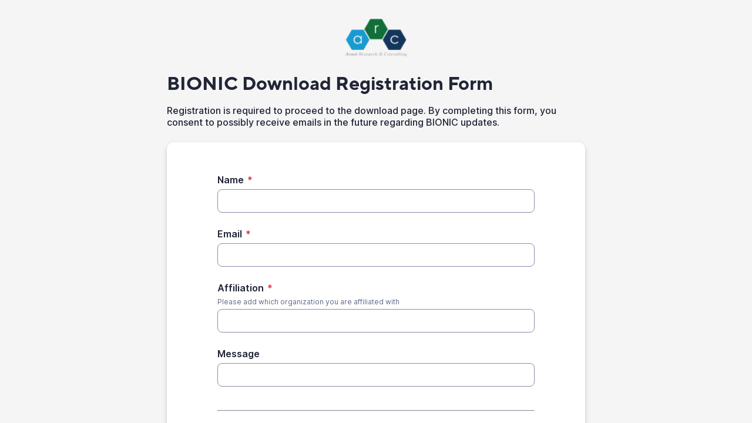

--- FILE ---
content_type: text/html;charset=UTF-8
request_url: https://app.smartsheet.com/b/form/3de7e1082fed4d60b4b1100a9e06679b
body_size: 2793
content:
<!doctype html>
<html lang="en">
<head>
    <meta charset="utf-8">
    <title>Smartsheet Forms</title>
    <link rel="icon" href="https://forms.smartsheet.com/assets/form-app/favicon.png" type="image/png">
    <link rel="shortcut icon" href="https://forms.smartsheet.com/assets/form-app/favicon.png" type="image/png">
    <meta name="viewport" content="width=device-width, initial-scale=1">
    <meta name="robots" content="noindex, nofollow">
    <style>
        @import url('https://fonts.googleapis.com/css?family=Roboto+Mono|Roboto+Slab|Roboto:300,400,400i,500,700,900');
    </style>
    <style>
        body {
            -ms-text-size-adjust: auto;
            -moz-text-size-adjust: auto;
            -webkit-text-size-adjust: auto;
            font: -apple-system-body;
        }
    </style>
    <link rel="stylesheet" href="https://forms.smartsheet.com/assets/forms-ui-submit-app/bundle/main.1768432889879.css"></link>
    <script>
        window.formEndpoint = "https://forms.smartsheet.com";
        window.formDefinition = "[base64]";
        window.formToken = "z5kbetc3xra7enowh1ox";
        window.formAppVersion = "1.146.8";
        window.publishKey = "3de7e1082fed4d60b4b1100a9e06679b";
    </script>
</head>
<body style="margin: 0px">
<div id="root"></div>
<div id="modal-root"></div>
<script src="https://forms.smartsheet.com/assets/forms-ui-submit-app/bundle/main.1768432889879.js"></script>
</body>
</html>

